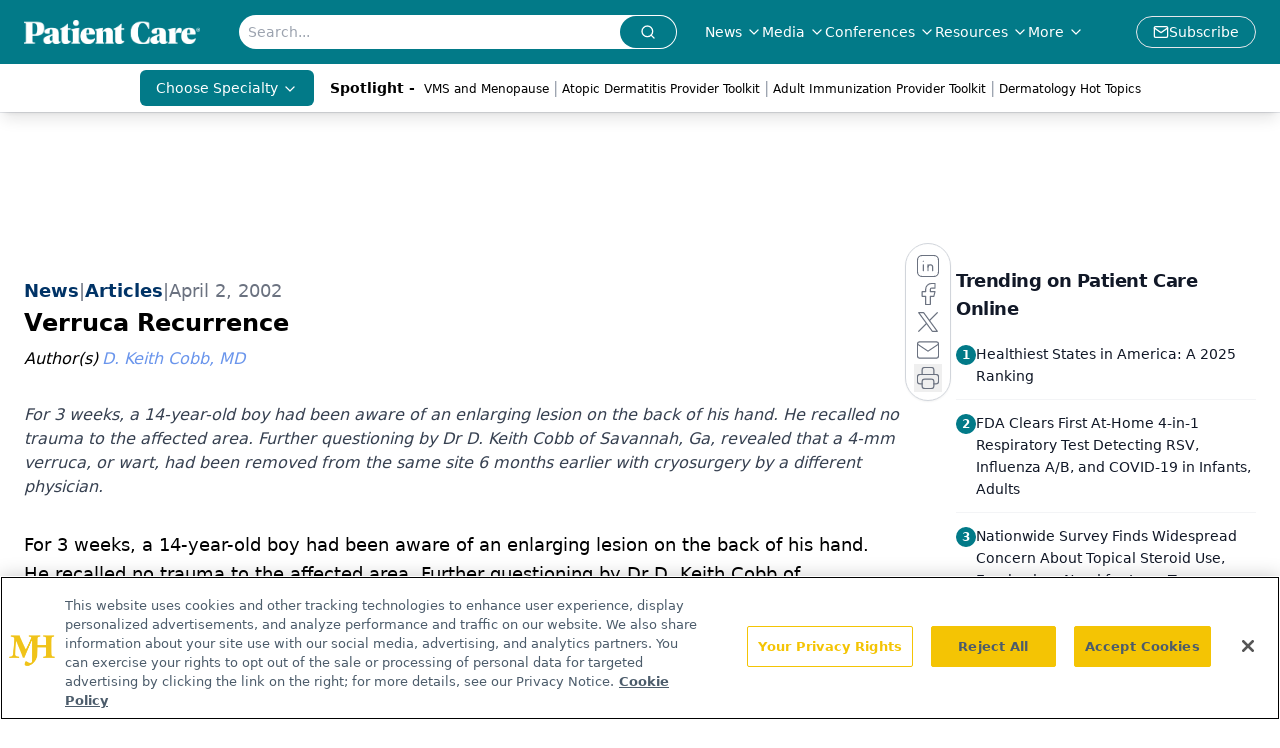

--- FILE ---
content_type: text/html; charset=utf-8
request_url: https://www.google.com/recaptcha/api2/aframe
body_size: 181
content:
<!DOCTYPE HTML><html><head><meta http-equiv="content-type" content="text/html; charset=UTF-8"></head><body><script nonce="QXbioOa_MuELiMRwnsKpjg">/** Anti-fraud and anti-abuse applications only. See google.com/recaptcha */ try{var clients={'sodar':'https://pagead2.googlesyndication.com/pagead/sodar?'};window.addEventListener("message",function(a){try{if(a.source===window.parent){var b=JSON.parse(a.data);var c=clients[b['id']];if(c){var d=document.createElement('img');d.src=c+b['params']+'&rc='+(localStorage.getItem("rc::a")?sessionStorage.getItem("rc::b"):"");window.document.body.appendChild(d);sessionStorage.setItem("rc::e",parseInt(sessionStorage.getItem("rc::e")||0)+1);localStorage.setItem("rc::h",'1769199283149');}}}catch(b){}});window.parent.postMessage("_grecaptcha_ready", "*");}catch(b){}</script></body></html>

--- FILE ---
content_type: application/javascript
request_url: https://api.lightboxcdn.com/z9gd/43403/www.patientcareonline.com/jsonp/z?cb=1769199270764&dre=l&callback=jQuery11240619219815806205_1769199270741&_=1769199270742
body_size: 926
content:
jQuery11240619219815806205_1769199270741({"dre":"l","response":"[base64].[base64].IFgo-Yh4.KN46AA","success":true});